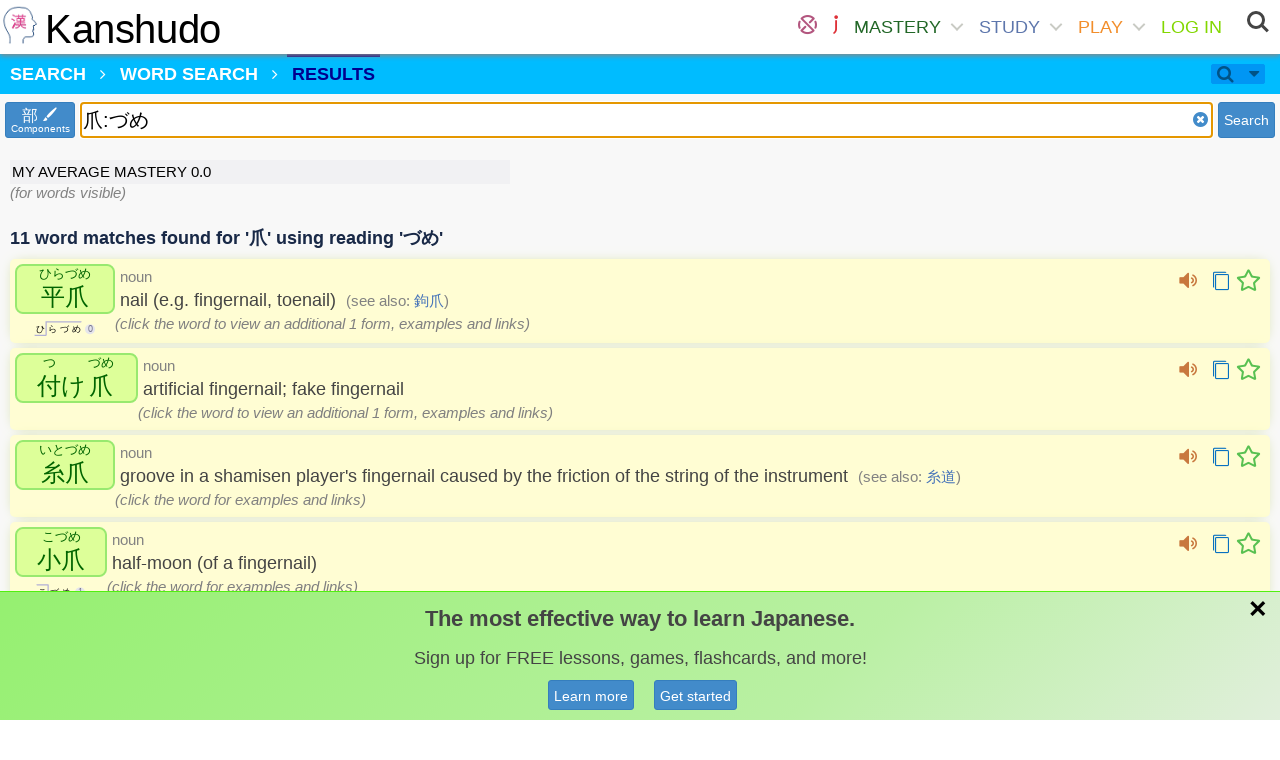

--- FILE ---
content_type: text/css
request_url: https://www.kanshudo.com/assets/mastery-146831ed6b229a8855bec7e3aaf7f785a1a32d36997a16f1caa99994079d0fb8.css
body_size: 904
content:
table td{vertical-align:top;padding:1px}.linkbutton{box-sizing:border-box;background-color:#428bca;border:solid 1px #357ebd;color:white;display:inline-block;height:30px;line-height:20px;border-radius:3px;font-family:'Open Sans', 'Helvetica Neue', Helvetica, Arial, sans-serif;font-size:14px;padding:5px;min-width:40px;margin-left:5px;text-align:center}.linkbutton:hover,.linkbutton:active{color:white;background-color:#a8d2eb}.arrow_link{white-space:nowrap;font-weight:600;font-size:16px}.ranksummary{display:flex;justify-content:space-evenly}.mastery_intro{margin:5px;padding:5px}.mastery_message{background-color:#fffbf4;border:solid 1px #f2cb93;border-radius:3px;margin:5px;padding:5px}.mastery_instruction{font-size:16px;font-style:italic}#jm_congrats{display:none;width:100%;margin-top:5px;background-color:#924095;color:#f0def1;border-radius:2px;line-height:40px}.area_summary{border-radius:2px;margin:2px;flex-basis:20%;text-align:center;padding:5px;height:90px;transition:all 0.25s}.area_summary .as_area{font-size:24px;font-weight:500;padding:5px;height:50px}@media only screen and (max-width: 889px){.area_summary .as_area{font-size:16px;font-weight:400;padding:3px}}.area_summary.as_kanji:hover,.area_summary.as_vocab:hover,.area_summary.as_grammar:hover,.area_summary.as_study_points:hover{cursor:pointer;color:white;background-color:#dc613f;border-color:#dc613f}.area_summary.as_kanji{background-color:darkblue;border:solid 2px darkblue;color:white}.area_summary.as_vocab{border:solid 2px #98e96f;background-color:#ddff99;color:darkgreen}.area_summary.as_grammar{border:solid 2px #8ca6d7;background-color:#f0f6fb;color:#4472B9}.area_summary.as_study_points{background-color:#ff1744;border:solid 2px #ff1744;color:white;transition:all 0.5s}.area_summary.selected{color:white;background-color:#dc613f;border-color:#dc613f}.fullsummary{display:grid;height:100%;grid-template-columns:40px 1fr 1fr 1fr 1fr 40px;grid-template-rows:40px 40px 40px 40px 40px 40px 40px 40px;grid-gap:0;grid-template-areas:". . . . . ." ". . . . . ." ". . . . . ." ". . . . . ." ". . . . . ." ". . . . . ." ". . . . . ." ". . . . . ."}.fullsummary div{display:flex;flex-direction:column;justify-content:center;text-align:center}.fullsummary div.as_rank{font-size:smaller;font-weight:500}.fullsummary div.as_kanji:hover,.fullsummary div.as_vocab:hover,.fullsummary div.as_grammar:hover,.fullsummary div.as_study_points:hover{cursor:pointer}.fullsummary div.as_kanji{background-color:darkblue;border:solid 2px darkblue;color:white}.fullsummary div.as_vocab{border:solid 2px #ddff99;background-color:#ddff99;color:darkgreen}.fullsummary div.as_grammar{border:solid 2px #f0f6fb;background-color:#f0f6fb;color:#4472B9}.fullsummary div.as_study_points{background-color:#ff1744;border:solid 2px #ff1744;color:white}@media only screen and (min-width: 500px){#summary{display:flex}#summary #summary_map{width:50vw;min-height:550px;max-height:calc(100vh - 80px)}#summary #summary_map #map_svg{max-height:100%}#summary #summary_text{width:50vw;display:flex;flex-direction:column}}#summary #summary_map{background-color:#5695ef;position:relative}#summary #summary_jml{position:absolute;top:30px;left:30px;width:200px;color:white;font-size:20px;font-weight:bold}#summary #summary_note{position:absolute;color:white;right:5%;bottom:5%;width:40%;font-style:italic}#summary #summary_image{flex-basis:50%;max-height:50vw;overflow:hidden;background-color:#e2e2e1}#summary #summary_exp{background-color:#e2e2e1;flex-grow:1;padding:5px;font-size:15px;line-height:30px}#summary #summary_exp .f_container{line-height:24px}#summary #summary_exp .furigana{line-height:8px;font-size:10px;padding:0}#summary #summary_image img{width:100%;min-height:100%}h2{font-weight:bold;font-size:22px}.score{font-size:larger;font-weight:bold;color:#b35680}.wheel_wedges{position:absolute;top:-15px;right:-15px;width:100px;height:100px}.wheel_wedges.nudgeleft{right:-10px}.linklist{display:flex;flex-wrap:wrap}.linklist div{margin-right:15px}.masteryContainer{width:100%;box-sizing:border-box;display:flex;flex-wrap:wrap;justify-content:center;align-items:center}.masteryContainer .masteryWheel{width:350px;flex-shrink:1}.masteryContainer .panel{width:400px;flex-grow:1;background-color:#eaebe9;padding:10px;position:relative;min-height:350px}.masteryContainer .panelHead{font-weight:bold;font-size:15px}.masteryContainer .level_container{display:flex;margin-bottom:10px}.masteryContainer .level{display:inline-block;width:100px;color:white;background-color:white;overflow:hidden;margin-right:10px}.masteryContainer .level div{display:inline-block;padding:2px}.masteryContainer .l4{width:100%;background-color:#037700}.masteryContainer .l3{width:75%;background-color:#41a000}.masteryContainer .l2{width:50%;background-color:#68c300}.masteryContainer .l1{width:25%;background-color:#9be431}.masteryContainer .l0{width:100%;background-color:white;color:gray}.masteryContainer table th,.masteryContainer table td{font-size:14px;text-align:right;padding:3px}.masteryContainer .subtext{font-style:italic;color:#a9a9a9;font-size:14px}.ave_mastery{background-color:white;color:black;font-size:16px;width:100%;display:flex;height:24px;max-width:500px}.ave_mastery .am{width:25%;display:inline-block;height:100%;white-space:nowrap;position:relative;background-color:#f1f1f3}.ave_mastery .amt{position:absolute;top:0;left:0;z-index:2;padding-left:2px;font-size:12px}@media only screen and (min-width: 500px){.ave_mastery .amt{font-size:15px}}.ave_mastery .ami{height:100%;width:0;position:absolute;top:0;left:0}.ave_mastery .ami.l1{background-color:#9be431}.ave_mastery .ami.l2{background-color:#68c300}.ave_mastery .ami.l3{background-color:#41a000}.ave_mastery .ami.l4{background-color:#037700}


--- FILE ---
content_type: text/css
request_url: https://www.kanshudo.com/assets/locator-65a3b31785779aff10836ac482697a83cac13ce52b539e2fc36a332067c010e6.css
body_size: 149
content:
.locator{color:#ffffff;padding:0;color:white;font-weight:bold;display:block;height:40px;line-height:40px;vertical-align:center;font-size:14px}.locator.quick-start{background:#fb4899}.locator.search{background:#00bcff}.locator.study{background:#5d76ac}.locator.play{background:#f28e2b}.locator.account{background:#82d700}.locator.about{background:#f02226}.locator>div{display:inline-block;height:40px}.locator>div .loc_hide_small{display:none}.locator>div .loc_show_small{display:inline-block}.locator>div .loc_hide_medium{display:none}.locator>div .loc_show_medium{display:inline-block}.locator>div>a{color:white;display:block;height:40px;padding-left:5px;padding-right:5px;-webkit-transition:box-shadow 0.4s, background 0.2s;transition:box-shadow 0.4s, background 0.2s}.locator>div>a:not(.sel):hover{background:white;border:none;cursor:pointer}.locator>div>a.quick-start:not(.sel):hover{color:#fb4899}.locator>div>a.search:not(.sel):hover{color:#00bcff}.locator>div>a.study:not(.sel):hover{color:#5d76ac}.locator>div>a.play:not(.sel):hover{color:#f28e2b}.locator>div>a.account:not(.sel):hover{color:#82d700}.locator>div>a.mastery:not(.sel):hover{color:#226727}.locator>div>a.login:not(.sel):hover{color:#4472B9}.locator>div>a.about:not(.sel):hover{color:#f02226}.locator>div>a.search:not(.sel):hover{box-shadow:inset 0 3px 0 #00008e}.locator>div>a.study:not(.sel):hover{box-shadow:inset 0 3px 0 #250035}.locator>div>a.play:not(.sel):hover{box-shadow:inset 0 3px 0 #e61342}.locator>div>a.account:not(.sel):hover{box-shadow:inset 0 3px 0 #009655}.locator>div>a.about:not(.sel):hover{box-shadow:inset 0 3px 0 #702321}.locator>div>a.sel{border-bottom:none;cursor:default}.locator>div>a.sel.search{color:#00008e}.locator>div>a.sel.study{color:#250035}.locator>div>a.sel.play{color:#e61342}.locator>div>a.sel.account{color:#009655}.locator>div>a.sel.about{color:#702321}.locator>div>a.sel.mastery{color:#226727}.locator>div>a.sel.search{box-shadow:inset 0 3px 0 #00008e}.locator>div>a.sel.study{box-shadow:inset 0 3px 0 #250035}.locator>div>a.sel.play{box-shadow:inset 0 3px 0 #e61342}.locator>div>a.sel.account{box-shadow:inset 0 3px 0 #009655}.locator>div>a.sel.about{box-shadow:inset 0 3px 0 #702321}@media only screen and (min-width: 500px){.locator{font-size:16px}.locator>div{margin-left:2px;margin-right:2px}.locator>div .loc_hide_small{display:inline-block}.locator>div .loc_show_small{display:none}}@media only screen and (min-width: 890px){.locator>div{margin-left:5px;margin-right:5px;font-size:18px}.locator>div .loc_hide_medium{display:inline-block}.locator>div .loc_show_medium{display:none}}.sswitch{transition:all 0.25s;cursor:pointer;position:absolute;top:10px;right:10px;background-color:#0096f4;border:solid 1px #0096f4;border-radius:2px;height:20px !important;color:#005387;line-height:10px;padding-left:5px;padding-right:5px}.sswitch:hover{background-color:#abdfff}.sswitch_full{position:absolute;top:10px;width:260px;right:10px;background-color:#abdfff;border:solid 1px #0096f4;border-radius:2px;padding:5px;color:#a4b0b7;height:auto !important;z-index:100;line-height:30px}#ss-overlay{position:fixed;z-index:5;height:100%;width:100%;top:0;left:0;cursor:pointer;background-color:rgba(0,0,0,0.25);visibility:hidden;opacity:0;backface-visibility:hidden;transition:opacity .3s 0s, visibility 0s .3s, transform .3s 0s}#ss-overlay.is-visible{visibility:visible;transition:opacity .3s 0s, visibility 0s 0s, transform .3s 0s}
